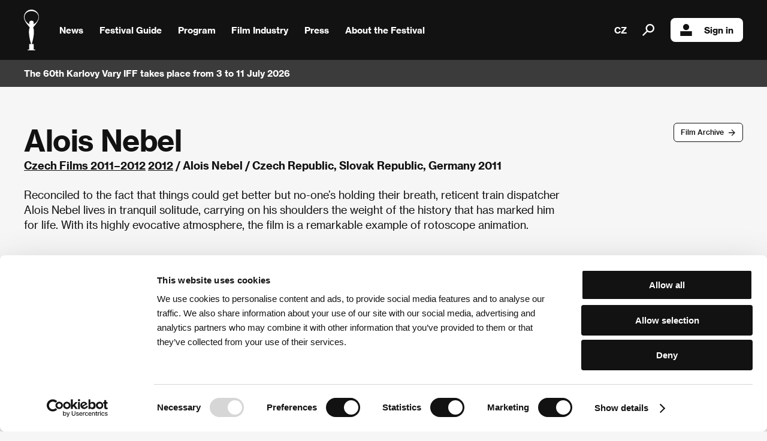

--- FILE ---
content_type: text/html; charset=UTF-8
request_url: https://www.kviff.com/en/programme/film/25/6757-alois-nebel
body_size: 6544
content:
<!DOCTYPE html>
<html lang="cs" xmlns="http://www.w3.org/1999/html">
<head>
    <!-- Google Tag Manager -->
    <script>(function(w,d,s,l,i){w[l]=w[l]||[];w[l].push({'gtm.start':
                new Date().getTime(),event:'gtm.js'});var f=d.getElementsByTagName(s)[0],
            j=d.createElement(s),dl=l!='dataLayer'?'&l='+l:'';j.async=true;j.src=
            'https://www.googletagmanager.com/gtm.js?id='+i+dl;f.parentNode.insertBefore(j,f);
        })(window,document,'script','dataLayer','GTM-KPJRGN2');</script>
    <!-- End Google Tag Manager -->
    <script>
        function scrollToNewsletter() {
            document.getElementById('newsletter').scrollIntoView({ behavior: 'smooth' });
            setTimeout(() => {
                document.getElementById('frm-webFormHtmlRenderer-webFormForm-fields-df_emailaddress').focus();
            }, 500);
        }
    </script>
        <script id="Cookiebot" src="https://consent.cookiebot.com/uc.js" data-culture="en" data-cbid="7f9bd833-9b6e-4d82-8f7b-1ba3e645afaf" type="text/javascript" async></script>
        <meta name="viewport" content="user-scalable=0, initial-scale=1, maximum-scale=1">

    <title>KVIFF | Alois Nebel</title>

    <meta name="description" content="Alois Nebel">
    <meta property="og:title" content="KVIFF | Alois Nebel" />
    <meta property="og:description" content="The largest film festival in the Czech Republic and one of the oldest in Europe. Every year it presents some 200 films from around the world in competition and non-competition sections." />
    <meta property="og:image" content="https://www.kviff.com/images/kviff.jpg" />

    <link rel="apple-touch-icon" sizes="180x180" href="/apple-touch-icon.png">
    <link rel="icon" type="image/png" sizes="32x32" href="/favicon-32x32.png">
    <link rel="icon" type="image/png" sizes="16x16" href="/favicon-16x16.png">
    <link rel="manifest" href="/site.webmanifest">


    <link rel="mask-icon" href="/safari-pinned-tab.svg" color="#5bbad5">
    <meta name="apple-mobile-web-app-title" content="KVIFF">
    <meta name="application-name" content="KVIFF">
    <meta name="msapplication-TileColor" content="#da532c">
    <meta name="theme-color" content="#ffffff">


    <link media="all" type="text/css" rel="stylesheet" href="/style/kviff.css?5">
    <link media="all" type="text/css" rel="stylesheet" href="/style/fancybox.css">
    <link media="all" type="text/css" rel="stylesheet" href="/style/myprogram.css">
    <link media="all" type="text/css" rel="stylesheet" href="/style/jquery.powertip.min.css">
        <link media="all" type="text/css" rel="stylesheet" href="/style/film-detail.css">

        <script src="https://ajax.googleapis.com/ajax/libs/jquery/3.7.1/jquery.min.js"></script>
    <!-- <script src="https://code.jquery.com/jquery-1.12.4.min.js"></script> -->
    
    <script src="/javascript/default.js" data-cookieconsent="ignore"></script>
    <script src="/javascript/common.js" data-cookieconsent="ignore"></script>
    <script src="/javascript/fancybox.js" data-cookieconsent="ignore"></script>
    <script src="/javascript/jquery-ui-1.9.2.custom.min.js" data-cookieconsent="ignore"></script>
    <script src="/javascript/jquery.powertip.min.js" data-cookieconsent="ignore"></script>

    
        <script src="/javascript/cached.js" data-cookieconsent="ignore"></script>
        <script src="/javascript/myprogram.js" data-cookieconsent="ignore"></script>
</head>
<body class="en" data-lang="en">
<!-- Google Tag Manager (noscript) -->
<noscript><iframe src="https://www.googletagmanager.com/ns.html?id=GTM-KPJRGN2"
                  height="0" width="0" style="display:none;visibility:hidden"></iframe></noscript>
<!-- End Google Tag Manager (noscript) -->
    <div class="selection-overlay hidden"></div>
    <div class="menu-bar">
        <header class="closed">
            <a class="home" href="/">
                <img class="logo" src="/images/logo.svg" alt="kviff.com"/>
            </a>
            <div class="overlay hidden"></div>
            <nav>
                <div class="subnav">
                    <a class="no-decoration" href="/en/news">News</a>
                </div>
                <div class="subnav">
                    <a class="no-decoration submenu-trigger">
                        Festival Guide
                        <img src="/images/right-arrow.png" />
                    </a>
                    <ul class="xxtwocol">
                        <li><a href="/en/festival-guide/tickets-and-festival-pass">Tickets and Festival Pass</a></li>
                        <li><a href="/en/festival-guide/accommodations">Accommodations</a></li>
                        <li><a href="/en/festival-guide/transportation">Transportation</a></li>
                        
                        
                        
                        <li><a href="/en/festival-guide/no-barriers-project">No Barriers project</a></li>
                        <li><a href="/en/festival-guide/kids-at-the-festival">Kids at the festival</a></li>
                        <li><a href="/en/festival-guide/festival-shop">Festival Shop</a></li>

                        
                        
                    </ul>
                </div>
                <div class="subnav">
                    <a class="no-decoration submenu-trigger">
                        Program
                        <img src="/images/right-arrow.png" />
                    </a>
                    <ul class="xxtwocol">
                        
                        
                        <li><a href="/en/programme/accompanying-program">Accompanying Program</a></li>
                        <li><a href="/en/programme/archive-of-films">Archive of Films</a></li>
                        <li><a href="/en/programme/audience-award">Audience Award</a></li>
                        <li><a href="/en/programme/kviff-talks">KVIFF Talks</a></li>
                        <li><a href="/en/programme/film-entry">Film Entry</a></li>
                    </ul>
                </div>
                <div class="subnav">
                    <a class="no-decoration submenu-trigger">
                        Film Industry
                        <img src="/images/right-arrow.png" />
                    </a>
                    <ul class="xxtwocol">
                        <li><a href="/en/film-industry/industry-accreditation">Industry Accreditation</a></li>
                        <li><a href="/en/film-industry/film-industry-at-kviff">Film Industry at KVIFF</a></li>
                                                <li><a href="/en/film-industry/industry-days">Industry Days Programme</a></li>
                        
                        <li><a href="/en/film-industry/kviff-eastern-promises">KVIFF Eastern Promises</a></li>
                        <li>
                            <a href="https://talents.kviff.com/" target="_blank">KVIFF Talents</a>
                        </li>

                                                
                        
                    </ul>
                </div>
                <div class="subnav">
                    <a class="no-decoration submenu-trigger">
                        Press
                        <img src="/images/right-arrow.png" />
                    </a>
                    <ul class="xxtwocol">
                        <li><a href="/en/press/press-accreditation">Press Accreditation</a></li>
                        <li><a href="/en/press/press-service">Press Service</a></li>
                        <li><a href="/en/press/for-download">For download</a></li>
                        <li><a href="/en/press/press-releases">Press releases</a></li>
                        
                        <li><a href="/en/about-the-festival/photogallery">Photogallery</a></li>
                        
                        
                        <li><a href="/en/press/videogallery">Videogallery</a></li>
                        
                    </ul>
                </div>
                <div class="subnav">
                    <a class="no-decoration submenu-trigger">
                        About the Festival
                        <img src="/images/right-arrow.png" />
                    </a>
                    <ul class="last twocol">
                        <li><a href="/en/about-the-festival/festival-description">Festival description</a></li>
                        <li><a href="/en/about-the-festival/programe-sections">Programme sections</a></li>
                        <li><a href="/en/about-the-festival/awards">Awards</a></li>
                        
                        <li><a href="/en/about-the-festival/history">History</a></li>
                        <li><a href="/en/about-the-festival/we-support-non-profits">We support non-profits</a></li>
                        <li><a href="/en/about-the-festival/photogallery">Photogallery</a></li>
                        <li><a href="/en/about-the-festival/partners">Partners</a></li>
                        <li><a href="/en/about-the-festival/why-we-support-festival">Why We Support the Festival</a></li>

                        
                        
                        
                        <li><a href="/en/about-the-festival/contacts">Contacts</a></li>
                        
                        
                    </ul>
                </div>
                                <a class="no-decoration lang" href="/cs/program/film/25/6757-alois-nebel?lng=1">CZ</a>
                                <a class="no-decoration search"><img style="width: 20px; height: 20px;" src="/images/search.svg" />
                    <div class="search-overlay"></div>
                    <div class="google-search">
                        <div class="cookieconsent-optout-statistics" onclick="alert('cookie.Accept Stats'); Cookiebot.renew()" style="display: block;"></div>
                                                <script async src="https://cse.google.com/cse.js?cx=005577718923826796172:qdoxxmarpgg"></script>
                                                <div class="gcse-search"></div>
                        
                            
                                
                                
                                
                            
                    </div>
                </a>
                                                    <a class="no-decoration login loading" href="/en/user/login"><img style="width: 20px; height: 20px;" src="/images/login.svg" />Sign in</a>
                            </nav>
            <a class="no-decoration search" style="display: none;"></a>
            <div class="menu-trigger">
                <img class="close" src="/images/menu-close.svg" />
                <img class="open" src="/images/menu-open.svg" />
            </div>
        </header>

                <div data-flash-news='[{&quot;text&quot;:&quot;The 60th Karlovy Vary IFF takes place from 3 to 11 July 2026&quot;,&quot;link&quot;:&quot;&quot;,&quot;url&quot;:&quot;&quot;}]'>
            <div class="container">
                <div class="news"></div>
                <a class="button with-arrow flash link hidden"></a>
                            </div>
        </div>
            </div>

    <div class="content hidden ">
        <div class="film-detail">
        <div class="top-row">
        <div class="buttons">
            <a class="button with-arrow" href="/en/programme/archive-of-films/2012">Film Archive</a>
        </div>
        <div class="film-title">
            <h1>Alois Nebel</h1>
            <p class="strong no-margin-bottom">
                                <a href="/en/programme/archive-of-films/2012/section/310-czech-films-20112012">Czech Films 2011–2012</a>
                                <a href="/en/programme/archive-of-films/2012">2012</a> /
                Alois Nebel /
                Czech Republic, Slovak Republic, Germany
                2011
            </p>
        </div>
    </div>
    
    <div class="">
        

        
    </div>

        <div class="catalogue-annotation">
        <p>Reconciled to the fact that things could get better but no-one’s holding their breath, reticent train dispatcher Alois Nebel lives in tranquil solitude, carrying on his shoulders the weight of the history that has marked him for life. With its highly evocative atmosphere, the film is a remarkable example of rotoscope animation.</p>
    </div>
    
    
    <div class="film-photo media-container">
                <img src="/en/image/film-detail/43320/7c52/alois-nebel.jpg" alt="Alois Nebel" width="1400" height="788" data-image-id="43320"class="visible">

                <img src="/en/image/film-detail/43322/ff02/alois-nebel.jpg" alt="Alois Nebel" width="1400" height="788" data-image-id="43322"class="hidden">

        
                        
                <div class="media-selector">
                        <div class="media-selector-wrapper">
                <div class="media-selector-item image" data-image-id="43320" style="background-image: url('/en/image/single-news/43320/7c52/alois-nebel.jpg')">
                </div>
            </div>
                        <div class="media-selector-wrapper">
                <div class="media-selector-item image" data-image-id="43322" style="background-image: url('/en/image/single-news/43322/ff02/alois-nebel.jpg')">
                </div>
            </div>
            
                                    
            <div class="media-selector-wrapper spacer"></div>
            <div class="media-selector-wrapper spacer"></div>
            <div class="media-selector-wrapper spacer"></div>
            <div class="media-selector-wrapper spacer"></div>
            <div class="media-selector-wrapper spacer"></div>
            <div class="media-selector-wrapper spacer"></div>
        </div>
            </div>

    
    
    <div class="col2">
        <div class="col first">
                        <div class="whiteBackground synopsis">
                <h3>Synopsis</h3>
                <div itemprop="description">
                    <p>Alois Nebel works as a train dispatcher at a small railway station; he lives simply through his memories, which take him back to the violent post-war expulsion of the Germans and to the days of stifling Communist totalitarian rule. It is of little consequence whether it was the regime or his mind that caused him to lose his job and end up in an institution. What is more important is that a journey to Prague might lead to an embrace with a woman who no longer hopes to find love – but that doesn’t mean she can’t have it. The film’s apparent drama is rendered all the more subtle as it draws us into a vivid world full of fog, timetables and characters burdened by traumas and experiences. While familiarity with the railway environment and a love of trains allowed the filmmakers to bring us into this special world, their specific brand of animation and evocative soundtrack also create an enchanting image of the Jeseníky border area, one so unique that it is tempting to suggest a story like this simply couldn’t have been set anywhere else.</p>
                </div>
                                            </div>
            
                        <div class="whiteBackground">
                <h3>About the film</h3>
                <p><strong>87 min / Black & white, DCP<br /></strong><br />
                    Director <strong>Tomáš Luňák</strong>

                                                            / Screenplay <strong>Jaromír 99, Jaroslav Rudiš</strong>
                                                                                / Dir. of Photography <strong>Jan Baset Střítežský</strong>
                                                                                / Music <strong>Petr Kružík, Ondřej Ježek</strong>
                                                                                                                        / Editor <strong>Petr Říha</strong>
                                                                                                                        / Producer <strong>Pavel Strnad</strong>
                                                                                / Production <strong>Negativ s.r.o.</strong>
                                                                                                                        / Cast <strong>Miroslav Krobot, Karel Roden, Marie Ludvíková, Leoš Noha, Alois Švehlík, Tereza Voříšková</strong>
                                                                                                                        / Contact <strong>The Match Factory, Aerofilms</strong>
                                                                                / Distributor <strong>Aerofilms</strong>
                                        
                                        <br />www: <strong><a href="http://www.aloisnebel.com" target="_blank">www.aloisnebel.com</a></strong>
                                    </p>
            </div>
                    </div>

        <div class="col second" style="padding-top: 0;">
                        <div class="whiteBackground">
                <h3>About the director</h3>
                <div class="directors">
                                        <div>
                                                <img src="/en/image/filmdirector/43318/a6b3/tomas-lunak.jpg" alt="Tomáš Luňák" width="250" height="374" >

                                            </div>
                                        <br />
                    <p><strong>Tomáš Luňák</strong> (b. 1974, Zlín, Czechoslovakia) studied animation at Zlín Film School, graduating with the short puppet film <em>The Whisper</em> (<em>Šepot</em>, 1995). He also attended FAMU in Prague, where he made his next puppet film <em>Acrobat</em> (<em>Akrobat</em>, 2000), which screened in Annecy, Hiroshima and at dozens of other film festivals. He has made numerous promotional spots and has also directed music videos for the bands The Ecstasy of Saint Theresa and Priessnitz, who are also involved in the music score for <em>Alois Nebel</em>. The film, his feature debut, premiered at the Venice IFF and was subsequently shown at festivals all over the world.</p>
                </div>
            </div>
            
                        <div class="whiteBackground">
                <h3>Contacts</h3>
                                <p>
                    <strong>The Match Factory</strong><br />
                                        Domstrasse 60, 50668, Cologne<br />
                                        Germany<br />                    Phone: +49 221 539 7090<br />                                        E-mail: <a href="/cdn-cgi/l/email-protection#7811161e173815190c1b101e191b0c170a01561c1d"><span class="__cf_email__" data-cfemail="2940474f466944485d4a414f484a5d465b50074d4c">[email&#160;protected]</span></a><br />                                    </p>
                                <p>
                    <strong>Aerofilms</strong><br />
                                        Milady Horákové 383/79, 170 00, Praha 7<br />
                                        Czech Republic<br />                    Phone: +420 224 947 566<br />                                        E-mail: <a href="/cdn-cgi/l/email-protection#2b42454d446b4a4e59444d42474658054851"><span class="__cf_email__" data-cfemail="2c45424a436c4d495e434a4540415f024f56">[email&#160;protected]</span></a><br />                                    </p>
                            </div>
            
            
                    </div>
    </div>

        <div class="whiteBackground">
        <h3>Guests</h3>
        <div class="guests">
                                    <div class="guest">
                                <img src="/en/image/film-guest/229028/41ba/image.jpg" alt="" width="147" height="189" class="imgLeft">

                                <p style="font-size: 15px; line-height: 20px; margin-top: 1em; width: 140px;"><strong>Pavel Strnad</strong><br />
                Producer</p>
            </div>
                        <div class="guest">
                                <img src="/en/image/film-guest/66914/c3ce/image.jpg" alt="" width="147" height="189" class="imgLeft">

                                <p style="font-size: 15px; line-height: 20px; margin-top: 1em; width: 140px;"><strong>Tomáš Luňák</strong><br />
                Film Director, Producer</p>
            </div>
                        <div class="guest">
                                <img src="/en/image/film-guest/25135/dddc/image.jpg" alt="" width="147" height="189" class="imgLeft">

                                <p style="font-size: 15px; line-height: 20px; margin-top: 1em; width: 140px;"><strong>Jan Baset Střítežský</strong><br />
                Director of Photography</p>
            </div>
                        <div class="guest">
                                <img src="/en/image/film-guest/186799/4e45/image.jpg" alt="" width="147" height="189" class="imgLeft">

                                <p style="font-size: 15px; line-height: 20px; margin-top: 1em; width: 140px;"><strong>Tereza Ramba</strong><br />
                Actress</p>
            </div>
                        <div class="guest">
                                <img src="/en/image/film-guest/16722/b5d2/image.jpg" alt="" width="147" height="189" class="imgLeft">

                                <p style="font-size: 15px; line-height: 20px; margin-top: 1em; width: 140px;"><strong>Thania Dimitrakopoulou</strong><br />
                Sales Agent</p>
            </div>
                        <div class="guest">
                                <img src="/en/image/film-guest/3974/554d/image.jpg" alt="" width="147" height="189" class="imgLeft">

                                <p style="font-size: 15px; line-height: 20px; margin-top: 1em; width: 140px;"><strong>Ivo Andrle</strong><br />
                Distributor</p>
            </div>
                        <div class="guest">
                                <img src="/en/image/film-guest/342935/eafd/image.jpg" alt="" width="147" height="189" class="imgLeft">

                                <p style="font-size: 15px; line-height: 20px; margin-top: 1em; width: 140px;"><strong>Marta Kuchynková</strong><br />
                Producer</p>
            </div>
                        <div class="guest">
                                <img src="/en/image/film-guest/24769/b36a/image.jpg" alt="" width="147" height="189" class="imgLeft">

                                <p style="font-size: 15px; line-height: 20px; margin-top: 1em; width: 140px;"><strong>Ondřej Ježek</strong><br />
                Music Composer</p>
            </div>
                        <div class="guest">
                                <img src="/en/image/film-guest/23627/6970/image.jpg" alt="" width="147" height="189" class="imgLeft">

                                <p style="font-size: 15px; line-height: 20px; margin-top: 1em; width: 140px;"><strong>Jaromír Švejdík</strong><br />
                Screenwriter, Screenwriter</p>
            </div>
                        <div class="guest">
                                <img src="/en/image/film-guest/6339/059a/image.jpg" alt="" width="147" height="189" class="imgLeft">

                                <p style="font-size: 15px; line-height: 20px; margin-top: 1em; width: 140px;"><strong>Zuzana Pudilová</strong><br />
                Distributor</p>
            </div>
                    </div>
    </div>
    
</div>
    </div>

    

            <div class="footer-container">
            <div class="partners">
                <div class="logos">
                    <img src="/images/logos/59/footer/mk.svg" />
                    <img src="/images/logos/59/footer/innogy.svg" />
                    <img src="/images/logos/59/footer/vodafone.svg" />
                    <img src="/images/logos/59/footer/cez-en.svg" />
                    <img style="width: 90px;" src="/images/logos/59/footer/rohlik.svg" />
                    <img src="/images/logos/59/footer/allwyn.svg" />
                    <img src="/images/logos/59/footer/kv.svg" />
                    <img src="/images/logos/59/footer/kvkraj.svg" />
                </div>
                <a class="button with-arrow" href="/en/about-the-festival/partners">Other partners</a>
            </div>
        </div>
    
    <div class="footer-container">
        <div class="newsletter" id="newsletter">
            <div class="header">
                Newsletter
            </div>
            <p>
                First-hand brews throughout the year.<br />Be among the first to learn about upcoming events and other news. We only send the newsletter when we have something to say.
            </p>
            <form method="post" target="_self" id="se20-webform-324265-xno0x12whigtadlk1hlba4gckbo1afy2kth4bm89pg1iv5ph3ia9fk4kbj5m9k19ne2ebz3mibni397r3q845el6tncmhi59u9nx" action="https://app.smartemailing.cz/public/web-forms-v2/display-form/324265-xno0x12whigtadlk1hlba4gckbo1afy2kth4bm89pg1iv5ph3ia9fk4kbj5m9k19ne2ebz3mibni397r3q845el6tncmhi59u9nx">
                <div class="row">
                    <input class="email" placeholder="Email address"
                           name="fields[df_emailaddress]" data-emailaddress="1"
                           id="frm-webFormHtmlRenderer-webFormForm-fields-df_emailaddress" required
                           data-nette-rules='[{"op":":filled","msg":"Email address is a required field"},{"op":":email","msg":"Email address is a required field"},{"op":"SE20\\Validators\\TypesFormValidator::validateEmailAddress","msg":"Email address is a required field"}]'
                    />
                    <button type="submit" name="_submit" >Subscribe</button>
                </div>
                <div class="row">
                    <label for="consent">By logging in, I agree to the <a href="/docs/2024/Website_Visitors_Privacy_Policy_KVIFF_COM.docx" target="_blank">processing of personal data</a></label>
                </div>

                <input type="hidden" name="referrer" id="se-ref-field-id" value="">
                <input type="hidden" name="sessionid" id="se-sessionid-field" value="">
                <input type="hidden" name="sessionUid" id="se-sessionUid-field" value="">
                <input type="hidden" name="_do" value="webFormHtmlRenderer-webFormForm-submit">
            </form>
        </div>

        <script data-cfasync="false" src="/cdn-cgi/scripts/5c5dd728/cloudflare-static/email-decode.min.js"></script><script src="/javascript/newsletter.js" data-cookieconsent="ignore"></script>
    </div>

    <footer>
        <p>Follow us on the web:</p>
        <div class="logos soc">
            <a href="https://www.facebook.com/KVIFF"><img src="/images/social/facebook.svg" /></a>
            <a href="https://www.instagram.com/kviff/"><img src="/images/social/instagram.svg" /></a>
            <a href="https://www.x.com/kviff"><img src="/images/social/x.svg" /></a>
            <a href="https://www.tiktok.com/@kviff"><img src="/images/social/tiktok.svg" /></a>
            <a href="https://www.youtube.com/@kvifftv"><img src="/images/social/youtube.svg" /></a>
            <a href="https://www.linkedin.com/company/kviff/"><img style="width: 45px;" src="/images/social/linkedin.png" /></a>
        </div>
        <p>The Karlovy Vary International Film Festival<br />is part of the KVIFF Group family, which covers other projects as well:</p>
        <div class="logos family">
            <a href="https://www.kviff.tv"><img src="/images/family/kviff-tv.svg" /></a>
            <a href="https://talents.kviff.com"><img src="/images/family/kviff-talents.svg" /></a>
            <a href="https://www.tadyvary.cz"><img src="/images/family/tady-vary.svg" /></a>
            <a href="https://variace.kviff.com"><img src="/images/family/variace.svg" /></a>
            <a href="https://www.pragueshorts.com"><img src="/images/family/shorts.svg" /></a>
            <a href="https://classics.kviff.com"><img src="/images/family/kviff-classics.svg" /></a>
            <a href="https://www.aerofilms.cz"><img src="/images/family/aero.svg" /></a>
        </div>
        <p class="copy">© 2026 KVIFF GROUP</p>
        <p class="copy">
            <a href="/en/rules-for-visitors">Rules for Visitors</a> /
            <a href="/docs/2024/Website_Visitors_Privacy_Policy_KVIFF_COM.docx" target="_blank">Website visitors privacy policy</a> /
            <a href="/en/general-terms-and-conditions" target="_blank">GTC</a> /
            <a href="/en/personal-data-protection">Personal Data Protection</a> /
            <a href="/en/rules-for-claim">Rules for Claim</a> /
            <a href="/docs/2024/Rules_and_Regulations_58th_KVIFF.pdf" target="_blank">Rules and Regulations</a> /
            <a href="/en/about-the-festival/contacts">Contacts</a>
        </p>
    </footer>
</body>
